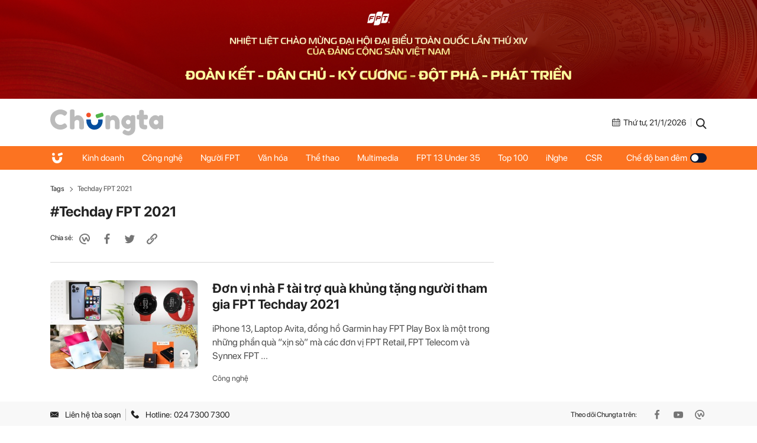

--- FILE ---
content_type: text/html; charset=UTF-8
request_url: https://chungta.vn/tag-103877.html
body_size: 4818
content:
<!DOCTYPE html>
<html lang="vi" xmlns="http://www.w3.org/1999/xhtml">

<head>
    <meta charset="utf-8">
    <meta name="viewport" content="width=device-width, initial-scale=1, minimum-scale=1, maximum-scale=1, user-scalable=0">
    <meta http-equiv="X-UA-Compatible" content="IE=100" />
    <meta name="keywords" content="FPT - Chúng ta">
    <meta name="description" content="Trang tin phản ánh Nhanh chóng, Đầy đủ và Chính xác về mọi mặt hoạt động diễn ra hằng ngày trong khắp tập đoàn FPT tại trong và ngoài nước.">

    <!-- META FOR FACEBOOK -->
    <meta property="og:site_name" content="Chungta" />
    <meta property="og:url" content="httpa://chungta.vn/" />
    <meta property="og:image" itemprop="thumbnailUrl" content="https://st.chungta.vn/v397/chungta/images/graphics/bg_share.jpg" />
    <meta property="og:title" itemprop="headline" content="Chungta - Trang tin nội bộ của tập đoàn FPT" />
    <meta property="og:type" content="website" />
    <meta property="og:description" itemprop="description" content="Trang tin phản ánh Nhanh chóng, Đầy đủ và Chính xác về mọi mặt hoạt động diễn ra hằng ngày trong khắp tập đoàn FPT tại trong và ngoài nước." />
    <meta property="fb:app_id" content="1818561465019896" />
    <!-- END META FOR FACEBOOK -->

    <meta data-schema="Organization" />
    <meta data-schema="WebPage" />
    <meta link rel="publisher" />
    <meta link rel="canonical" content="httpa://chungta.vn/" />
    <meta link rel="dns-prefetch" />

    <meta name="tt_site_id" content="1000000" />
    <meta name="tt_category_id" content="1000000" />
    <meta name="tt_article_id" content="1000000" />
    <meta name="tt_page_type" content="" />

        <!-- Google Tag Manager -->
    <script>
        (function(w, d, s, l, i) {
            w[l] = w[l] || [];
            w[l].push({
                'gtm.start': new Date().getTime(),
                event: 'gtm.js'
            });
            var f = d.getElementsByTagName(s)[0],
                j = d.createElement(s),
                dl = l != 'dataLayer' ? '&l=' + l : '';
            j.async = true;
            j.src =
                'https://www.googletagmanager.com/gtm.js?id=' + i + dl;
            f.parentNode.insertBefore(j, f);
        })(window, document, 'script', 'dataLayer', 'GTM-WDZNXPH');
    </script>
    <!-- End Google Tag Manager -->
    <title>Chungta - Trang tin nội bộ của tập đoàn FPT</title>
    <link rel="shortcut icon" href="https://st.chungta.vn/v397/chungta/images/graphics/favicon.png">
    <link href="https://fonts.googleapis.com/css?family=Merriweather:400,700,700i&amp;subset=vietnamese" rel="stylesheet">
    <link rel="stylesheet" href="https://st.chungta.vn/v397/chungta/css/inline.css">
    <script type="text/javascript" src="https://st.chungta.vn/v397/chungta/js/jquery-3.6.0.min.js"></script>
    <script type="text/javascript" src="https://st.chungta.vn/v397/chungta/js/jquery-migrate.min.js"></script>
    <script type="text/javascript" src="https://st.chungta.vn/v397/chungta/js/jquery.magnific-popup.min.js"></script>
    <link rel="stylesheet" href="https://st.chungta.vn/v397/chungta/css/lightgallery2.css">
    <link rel="stylesheet" href="https://st.chungta.vn/v397/chungta/css/element.css">
    <link rel="stylesheet" href="https://st.chungta.vn/v397/chungta/css/flipTimer.css">


    
        
    <style>
        @-moz-document url-prefix() {

            html,
            body {
                overflow-x: hidden;
            }
        }
    </style>
    <!-- html,body{overflow-x: hidden;} // fix for firefox -->
    <!--[if lte IE 8]>
    <script src="https://st.chungta.vn/v397/chungta/js/html5shiv.js" type="text/javascript"></script>
    <![endif]-->
    <script type="text/javascript">
        var _gaq = _gaq || [];
        _gaq.push(['_setAccount', 'UA-3002535-4']);
        _gaq.push(['_trackPageview']);
        (function() {
            var ga = document.createElement('script');
            ga.type = 'text/javascript';
            ga.async = true;
            ga.src = ('https:' == document.location.protocol ? 'https://ssl' : 'http://www') + '.google-analytics.com/ga.js';
            var s = document.getElementsByTagName('script')[0];
            s.parentNode.insertBefore(ga, s);
        })();

        // define
        var device_env = 4;
        var API_UPLOAD = 'https://upload.chungta.vn/uploadcross.php';
        var DEVICE_ENV = '4';
        var js_url_vne = "https://st.chungta.vn/";
        var interactions_url = 'https://usi.chungta.vn';
        var js_url = 'https://st.chungta.vn/v397/chungta/js';
        var THREAD_PATH_TMP = 'https://upload.chungta.vn/fechungta/images/tmp';
        var UPLOAD_FILE_FOLDER = 'https://upload.chungta.vn/fechungta/files';
        var site_url = "https://chungta.vn/";
        var base_url = "https://chungta.vn/";
        var SITE_KEY_GG_CAPTCHAV3 = "6LeYy50UAAAAACx7SOqmgQPY2b3wgPi1PgaAZQg_";
        var css_url = 'https://st.chungta.vn/v397/chungta/css';
    </script>


    <!-- Google tag (gtag.js) -->
    <script async src="https://www.googletagmanager.com/gtag/js?id=G-VPC3YS99XW"></script>
    <script>
        window.dataLayer = window.dataLayer || [];

        function gtag() {
            dataLayer.push(arguments);
        }
        gtag('js', new Date());

        gtag('config', 'G-VPC3YS99XW');
    </script>
    
</head>

<body >
    <script>
        var lcDark = localStorage.getItem("_onDark");
        if (lcDark != null && lcDark !== "") {
            $(".swipe-mode").addClass("active");
            $("body").addClass("darkmode");
        }
    </script>
    
    <section class="clearfix">
        <a href="/" ttle=""><img src="https://st.chungta.vn/v397/chungta/images/graphics/cover-desktop.jpg" alt="Chúng ta"></a>
    </section>

<!--HEADER-->
<header id="header" class="header">
    <div class="container">
        <h1>        <a href="/" title="Chúng ta" class="logo"><img src="https://st.chungta.vn/v397/chungta/images/graphics/logo_chungta.svg" alt="Chúng ta"></a>
        </h1> 
        <div class="right flexbox">
            <span class="date flexbox">
                <svg class="icon-ct">
                    <use xlink:href="#Frame-4"></use>
                </svg>
                <div id="date-today"></div>
            </span>
            <span class="line"></span>
            <a href="/search.html" title="Search" class="link-search"><svg class="icon-ct">
                    <use xlink:href="#Frame-34"></use>
                </svg></a>
        </div>
    </div>
</header>
<nav class="main-nav sticky">
    <ul class="container list-nav">
        <li class="item-nav home"><a href="/" title="Chúng ta"><svg class="icon-ct">
                    <use xlink:href="#icon_home"></use>
                </svg></a></li>
        <li class="item-nav "><a href="/kinh-doanh" title="Kinh doanh">Kinh doanh</a></li>
        <li class="item-nav "><a href="/cong-nghe" title="Công nghệ">Công nghệ</a></li>
        <li class="item-nav "><a href="/nguoi-fpt" title="Người FPT">Người FPT</a></li>
        <li class="item-nav "><a href="/van-hoa" title="Văn hóa">Văn hóa</a></li>
        <li class="item-nav "><a href="/van-hoa/the-thao" title="Thể thao">Thể thao</a></li>
        <li class="item-nav "><a href="/multimedia" title="Multimedia">Multimedia</a></li>
        <li class="item-nav"><a href="https://under35.fpt.com" title="FPT 13 Under 35">FPT 13 Under 35</a></li>
        <li class="item-nav"><a href="https://top100fpt.chungta.vn" title="Top 100">Top 100</a></li>
        <li class="item-nav"><a href="https://inghe.fpt.com/" title="iNghe">iNghe</a></li>
        <li class="item-nav"><a href="https://vicongdong.fpt.com" title="CSR">CSR</a></li>
        <li class="swipe-mode"><a href="javascript:;">Chế độ ban đêm <span class="btn-swipe"></span></a></li>
    </ul>
</nav>
<!--END HEADER-->
    <section class="container"> <div class="breadcrumb"> <span class="parent">Tags</span> <span class="item">Techday FPT 2021</span> </div> </section> <section class="container flexbox"> <div class="main-content"> <div class="header-page"> <h1 class="tag-name">#Techday FPT 2021</h1> <div class="social flexbox"> <span class="text">Chia sẻ:</span> <div class="item-social"><a href="javascript:;" onclick="shareWorkplace(this)" data-link="https://chungta.vn/tag-103877.html" data-title="Techday FPT 2021"><svg class="icon-ct"><use xlink:href="#Frame-32"></use></svg></a></div> <div class="item-social"><a href="javascript:;" class="btn_sharefb" data-url="https://chungta.vn/tag-103877.html" data-title="Techday FPT 2021"><svg class="icon-ct"><use xlink:href="#Frame-9"></use></svg></a></div> <div class="item-social"><a href="javascript:;" class="btn_sharetw" data-url="https://chungta.vn/tag-103877.html" data-title="Techday FPT 2021"><svg class="icon-ct"><use xlink:href="#Frame-11"></use></svg></a></div> <div class="item-social"><a href="javascript:;" data-type="copy" class="btn_copy" data-link="https://chungta.vn/tag-103877.html" data-title="Techday FPT 2021"><svg class="icon-ct"><use xlink:href="#Frame-27"></use></svg></a></div> </div> </div> <div class="list-art mb30 list-art-more"> <article class= "art_item"> <div class="thumb_art"> <a href="/cong-nghe/don-vi-nha-f-tai-tro-qua-khung-tang-nguoi-tham-gia-fpt-techday-2021-1133885.html" class="thumb_img thumb_5x3"> <img src="https://i.chungta.vn/2021/11/20/biaa-1637407896_360x216.jpg" alt="Đơn vị nhà F tài trợ quà khủng tặng người tham gia FPT Techday 2021"> </a> </div> <div class="content"> <h3 class="title-news"> <a href="/cong-nghe/don-vi-nha-f-tai-tro-qua-khung-tang-nguoi-tham-gia-fpt-techday-2021-1133885.html" title="Đơn vị nhà F tài trợ quà khủng tặng người tham gia FPT Techday 2021">Đơn vị nhà F tài trợ quà khủng tặng người tham gia FPT Techday 2021</a> </h3> <p class="lead">iPhone 13, Laptop Avita, đồng hồ Garmin hay FPT Play Box là một trong những phần quà “xịn sò” mà các đơn vị FPT Retail, FPT Telecom và Synnex FPT ...</p> <a href="/cong-nghe" title="Công nghệ" class="cat">Công nghệ</a> </div> </article> </div> </div> <aside class="sidebar"> <div class="sticky top-70 clearfix"> <div class="box-category banner_ads"> <!-- <a href="https://tuyendungfpt.com.vn/nhan-vien-kinh-doanh-du-an-tai-ha-noi-5684" title="Nhân viên Kinh doanh dự án tại Hà Nội" style="display:block"> <img src="https://st.chungta.vn/v397/chungta/images/graphics/thumbnail_TuyenDung-NVDA-Chungta.jpg" alt="Nhân viên Kinh doanh dự án tại Hà Nội"> </a> --> </div> </div> </aside> </section>         <!-- FOOTER -->
<!-- <section class="container ads_footer mb30">
    <img src="/graphics/ads_footer.jpg" alt="banner footer">
</section> -->
	
<footer id="footer" class="footer">
    <div class="top-footer">
        <div class="container flexbox">
            <div class="left flexbox">
                <a title="Liên hệ tòa soạn" href="/users/contactus" class="contact flexbox"><svg class="icon-ct"><use xlink:href="#Frame-7"></use></svg>Liên hệ tòa soạn </a>
                <span class="hotline flexbox"><svg class="icon-ct"><use xlink:href="#Frame-6"></use></svg>Hotline: 024 7300 7300 </span>
            </div>
            <div class="right social flexbox">
                <span class="text">Theo dõi Chungta trên:</span>
                <a href="https://www.facebook.com/people/Ch%C3%BAng-ta/100058059220744/" title="Facebook" target="_blank" rel="nofollow" class="item-social"><svg class="icon-ct"><use xlink:href="#Frame-9"></use></svg></a>
                <a href="https://www.youtube.com/channel/UCZBwgOGrSmiQv7SRvJKF1gA/featured" title="Youtube" target="_blank" rel="nofollow" class="item-social"><svg class="icon-ct"><use xlink:href="#Frame-31"></use></svg></a>
                <a href="https://fpt.workplace.com/profile.php?id=100013607439939" title="Chúng ta" target="_blank" rel="nofollow" class="item-social"><svg class="icon-ct"><use xlink:href="#Frame-32"></use></svg></a>
            </div>
        </div>
    </div>
    <div class="container flexbox bottom-footer">
        <div class="col-left">
            <a href="/" title="" class="logo-footer"><img src="https://st.chungta.vn/v397/chungta/images/graphics/logo_chungta.svg" alt="Chúng ta"></a>
            <p class="copyright">© 2026 Chungta, chuyên trang nội bộ của Tập đoàn FPT. Chungta giữ bản quyền nội dung trên website này.</p>
            <p class="link-fpt flexbox">
                <span class="text">Một sản phẩm của </span>
                <span class="logo-fpt"><img src="https://st.chungta.vn/v397/chungta/images/graphics/fpt_logo_2025.png" alt="Fpt"></span>
            </p>
        </div>
        <div class="col-right flexbox">
            <div class="cat-footer">
                <a href="/kinh-doanh" title="Kinh doanh" class="item-cat">Kinh doanh</a>
            </div>
            <div class="cat-footer">
                <a href="/cong-nghe" title="Công nghệ" class="item-cat">Công nghệ</a>
                <a href="/cong-nghe/chuyen-doi-so" title="Chuyển đổi số" class="item-cat-sub">Chuyển đổi số</a>
                <a href="/cong-nghe/made-by-fpt" title="Made by FPT" class="item-cat-sub">Made by FPT</a>
            </div>
            <div class="cat-footer">
                <a href="/nguoi-fpt" title="Người FPT" class="item-cat">Người FPT</a>
                <a href="/nguoi-fpt/guong-mat" title="Gương mặt" class="item-cat-sub">Gương mặt</a>
                <a href="/nguoi-fpt/doi-song" title="Đời sống" class="item-cat-sub">Đời sống</a>
                <a href="/nguoi-fpt/goc-nhin" title="Góc nhìn" class="item-cat-sub">Góc nhìn</a>
            </div>
            <div class="cat-footer">
                <a href="/van-hoa" title="Văn hóa" class="item-cat">Văn hóa</a>
                <a href="/van-hoa/i-khien" title="iKhiến" class="item-cat-sub">iKhiến</a>
                <a href="/van-hoa/fun-4-fun" title="Fun4Fun" class="item-cat-sub">Fun4Fun</a>
                <a href="/van-hoa/vi-cong-dong" title="Vì cộng đồng" class="item-cat-sub">Vì cộng đồng</a>
                <a href="/van-hoa/the-thao" title="Thể thao" class="item-cat-sub">Thể thao</a>
            </div>
            <div class="cat-footer">
                <a href="/multimedia" title="Multimedia" class="item-cat">Multimedia</a>
                <a href="/multimedia/video" title="Video" class="item-cat-sub">Video</a>
                <a href="/multimedia/anh" title="Ảnh" class="item-cat-sub">Ảnh</a>
                <a href="/multimedia/podcast" title="Podcast" class="item-cat-sub">Podcast</a>
                <a href="https://wikifpt.com.vn/" target="_blank" title="WikiFPT" class="item-cat-sub">WikiFPT</a>
            </div>
            <div class="wrap-link">
                <a href="https://under35.fpt.com" title="FPT 13 Under 35" class="item-link">FPT 13 Under 35</a>
                <a href="https://top100fpt.chungta.vn" title="Top 100 FPT" class="item-link" style="margin-bottom: 30px;">Top 100 FPT</a>
                <a href="https://inghe.fpt.com/" title="iNghe" class="item-link">iNghe</a>
                <a href="https://vicongdong.fpt.com" title="iNghe" class="item-link">CSR</a>
            </div>
        </div>
    </div>
</footer>

<!--END FOOTER -->
    <!--Back to top-->
    <a href="javascript:;" id="to_top">
        <svg class="icon-ct not-grad">
            <use xlink:href="#up" />
        </svg>
    </a>
    <!--[if lte IE 9]>
    <script> flexibility(document.documentElement); </script>
    <![endif]-->


                <script type="text/javascript" src="https://st.chungta.vn/v397/chungta/js/owl.carousel.min.js"></script>
    <script type="text/javascript" src="https://st.chungta.vn/v397/chungta/js/common.js"></script>
    <script type="text/javascript" src="https://st.chungta.vn/v397/chungta/js/interactions/usi.js"></script>
    <script type="text/javascript" src="https://st.chungta.vn/v397/chungta/js/chungta_redesign.js"></script>
    <script type="text/javascript" src="https://st.chungta.vn/v397/chungta/js/swiper.min.js"></script>
    <script type="text/javascript" src="https://st.chungta.vn/v397/chungta/js/utils.js"></script>

    <script type="text/javascript" src="https://st.chungta.vn/v397/chungta/js/interactions/vote.widget.js"></script>
    <script type="text/javascript" src="https://st.chungta.vn/v397/chungta/js/interactions/like.widget.js"></script>
    <script type="text/javascript" src="https://st.chungta.vn/v397/chungta/js/cmt.widget.js"></script>

    <script type="text/javascript" src="https://st.chungta.vn/v397/chungta/js/interactions/la.js"></script>
    <script type="text/javascript" src="https://st.chungta.vn/v397/chungta/js/jquery.flipTimer.js"></script>

                    <script>
        var fetchSVG = function(filepath, keyName) {
            if (!document.createElementNS || !document.createElementNS('http://www.w3.org/2000/svg', 'svg').createSVGRect) {
                return true;
            }
            var revision = 3;
            var file = filepath;
            var keypath = keyName;
            if (typeof filepath === 'undefined' || filepath === null) {
                file = 'https://st.chungta.vn/v397/chungta/css/images/icons/symbol-defs.svg';
            }
            if (typeof keypath === 'undefined' || keypath === null) {
                keypath = 'inlineSVGdata';
            }
            var isLocalStorage = window.supportLS,
                request,
                data,
                insertIT = function() {
                    document.body.insertAdjacentHTML('beforebegin', data);
                    removeTitle();
                },
                insert = function() {
                    if (document.body) insertIT();
                    else document.addEventListener('DOMContentLoaded', insertIT);
                },
                removeTitle = function() {
                    var svg = document.querySelectorAll('svg symbol');
                    if (svg != null) {
                        for (var i = 0; i < svg.length; ++i) {
                            var el = svg[i].querySelector('title');
                            if (el != null) el.parentNode.removeChild(el);
                        }
                    }
                };
            if (isLocalStorage && localStorage.getItem('inlineSVGrev') == revision) {
                data = localStorage.getItem(keypath);
                if (data) {
                    insert();
                    return true;
                }
            }

            try {
                request = new XMLHttpRequest();
                request.open('GET', file, true);
                request.onload = function() {
                    if (request.status >= 200 && request.status < 400) {
                        data = request.responseText;
                        insert();
                        if (isLocalStorage) {
                            localStorage.setItem(keypath, data);
                            localStorage.setItem('inlineSVGrev', revision);
                        }
                    }
                }
                request.send();
            } catch (e) {}
        }
        fetchSVG('https://st.chungta.vn/v397/chungta/images/icons/icon.svg');
        fetchSVG();
    </script>
    <input style="display:none;" id="inputToCopy">

    
    
</body>

</html>

--- FILE ---
content_type: application/javascript; charset=utf-8
request_url: https://st.chungta.vn/v397/chungta/js/cmt.widget.js
body_size: 5622
content:
var CmtWidget=function(){var t=interactions_url||"http://interactions.vnexpress.net",e=1e6;function a(){var a,n,i,r=$("span.txt_num_comment"),o=r.length,d=$("span.view_num"),c=d.length;"undefined"!=typeof SHOW_TOTAL_COMMENT?parseInt(SHOW_TOTAL_COMMENT):e="undefined"!=typeof SITE_ID?parseInt(SITE_ID):"undefined"!=typeof PAGE_FOLDER?parseInt(PAGE_FOLDER):1e6;var s,p=[];p.cid=[],p.vid=[],p.likeid=[],p.likeauth=[],p.rid=[],p.mid=[],p.ratingobj=[],p.listenid=[],p.ratingdl=[],p.ratingsh=[],p.topcmt=[],p.sms=[],o&&r.each(function(){a=Number($(this).attr("data-objectid")),n=Number($(this).attr("data-objecttype")),i=$(this).attr("data-type"),a>0&&n>0&&(p.cid.push(a+"-"+n),$(this).addClass("widget-"+i+"-"+a+"-"+n).removeAttr("data-type").removeAttr("data-objecttype").removeAttr("data-objectid"))}),c&&d.each(function(){a=Number($(this).attr("data-objectid")),n=Number($(this).attr("data-objecttype")),i=$(this).attr("data-type"),a>0&&n>0&&(p.vid.push(a+"-"+n),$(this).addClass("widget-"+i+"-"+a+"-"+n).removeAttr("data-type").removeAttr("data-objecttype").removeAttr("data-objectid"))}),$('div[data-component-type="like"]').length>0&&$.each($('div[data-component-type="like"]'),function(t,e){var a=$(e);s=a.attr("data-component-siteid")||0;var n=a.attr("data-component-objectid"),i=a.attr("data-objecttype"),r=s+"-"+n;0==a.find('a[id="vne-like-anchor-'+r+'"]').length&&("undefined"!=typeof inter_version&&2==inter_version?a.html('<a class="btn_like" id="vne-like-anchor-'+r+'" href="#"><span><i class="ic ic-like"></i>&nbsp;Quan tâm</span></a><div class="numb_like"><span id="like-total-'+r+'"></span></div>'):(device_env,a.hasClass("font_icon")?a.html('<a class="btn_quantam" id="vne-like-anchor-'+r+'" href="#"><span><i class="ic ic-like"></i> Quan tâm</span></a><div class="numb_like"><span id="like-total-'+r+'"></span></div>'):a.html('<a class="btn_quantam" id="vne-like-anchor-'+r+'" href="#"> Quan tâm</a><div class="numb_like"><span id="like-total-'+r+'"></span></div>')),a.find("#vne-like-anchor-"+r).bind("click",function(t){return t.preventDefault(),vneLike.addLike($(this)),!1})),void 0===a.attr("data-auth-token")?p.likeid.push(n+"-"+i):p.likeauth.push(n+"-"+i+"-"+a.attr("data-auth-token"))}),$.each($('div[data-component-type="ratingwd"]'),function(t,e){var a=$(this).attr("class").replace("widget-rating-","");a&&p.rid.push(a+"-"+($(this).attr("data-imdb")||0)+"-"+$(this).attr("display-stype")||1)}),$.each($('div[data-component-type="likematch"]'),function(t,e){p.mid.push($(this).attr("data-component-matchid"))}),$.each($('div[data-component-type="rating-obj-wd"]'),function(t,e){p.ratingobj.push($(this).attr("rel")+"-70")}),$.each($('div[data-component-type="rating-dl-ks"]'),function(t,e){p.ratingdl.push($(this).attr("rel")+"-70")}),$.each($('div[data-component-type="rating-sh-wd"]'),function(t,e){p.ratingsh.push($(this).attr("rel")+"-55")}),$.each($('span[data-component-type="listen-wd"]'),function(t,e){var a=$(this);p.listenid.push(a.attr("rel")),a.removeAttr("data-component-type")}),$.each($('div[data-component-type="top-cmt"]'),function(t,e){var a=$(this);p.topcmt.push(a.attr("rel")+"-"+a.attr("data-type"))}),$.each($('[data-component-type="sms-wd"]'),function(t,e){var a=$(this);p.sms.push(a.attr("data-campaignid")+"-"+a.attr("data-objectid"))});var l="",h=$("a.twitter-share");h.length&&(l="bitly_url="+(h.attr("data-url")||encodeURIComponent(window.location.href))+"&");var u=$(".get-link-bitly");if(void 0!==u&&u.length){l+="get_link_bitly=";var m="";u.each(function(t,e){m+=encodeURIComponent($(e).attr("data-url"))+";"}),l+=m||encodeURIComponent(window.location.href),l+="&"}if("undefined"!=typeof device_env&&1!=device_env&&$('[data-component-type="weather"]').length){var v,f=function(t,e,a){if(arguments.length>1&&"[object Object]"!==String(e)){if(a="object"==typeof a?a:{},null==e&&(a.expires=-1),"number"==typeof a.expires){var n=864e5*parseInt(a.expires),i=(a.expires=new Date).getTime();a.expires.setTime(i+n)}return e=String(e),document.cookie=[encodeURIComponent(t),"=",a.raw?e:encodeURIComponent(e),a.expires?"; expires="+a.expires.toUTCString():"",a.path?"; path="+a.path:"",a.domain?"; domain="+a.domain:"",a.secure?"; secure":""].join("")}var r,o=(a=e||{}).raw?function(t){return t}:decodeURIComponent;return(r=new RegExp("(?:^|; )"+encodeURIComponent(t)+"=([^;]*)").exec(document.cookie))?o(r[1]):null}("usi.loc");if(f)try{v=JSON.parse(f).province}catch(b){v=0}else v=0;current_loc=v,l+="device_env="+device_env+"&weather="+v+"&"}var g=$('[data-component-type="lastest-cmt"]');for(x in g.length&&!g.hasClass("render")&&(g.addClass("render"),l+="lastestcmt="+g.data("cate")+"-"+g.data("objecttype")+"&"),p)p[x].length&&"indexOf"!=x&&"object"==typeof p[x]&&(l+=x+"="+p[x].join(";")+"&");var y=$(".predict-statistic");if(y.length&&(l+="predict-st="+y.data("rel")),""!=l){var b=window.document,k=b.getElementsByTagName("head")[0]||b.body,_=b.createElement("script");_.src=t+"/widget/index/?s="+e+"&"+l,_.async=!0,_.charset="UTF-8",k.appendChild(_)}return!1}return jQuery(document).ready(function(t){a()}),{mix:function(){a()},parse:function(t,e){$("."+t).each(function(){var t=$(this);t.hasClass("font_icon")&&t.html('<svg class="ic-comment"><use xlink:href="#chat-45"></use></svg>&nbsp;<label class="total count-cmt">&nbsp;'+function(t,e,a,n){t=(t+"").replace(/[^0-9+\-Ee.]/g,"");var i=isFinite(+t)?+t:0,r=isFinite(+e)?Math.abs(e):0,o=void 0===n?",":n,d=void 0===a?".":a,c="";return(c=(r?function(t,e){var a=Math.pow(10,e);return""+Math.round(t*a)/a}(i,r):""+Math.round(i)).split("."))[0].length>3&&(c[0]=c[0].replace(/\B(?=(?:\d{3})+(?!\d))/g,o)),(c[1]||"").length<r&&(c[1]=c[1]||"",c[1]+=new Array(r-c[1].length+1).join("0")),c.join(d)}(e,0,".",",")+"</label>"),0==e||e<1?t.hide():t.show()})}}}();